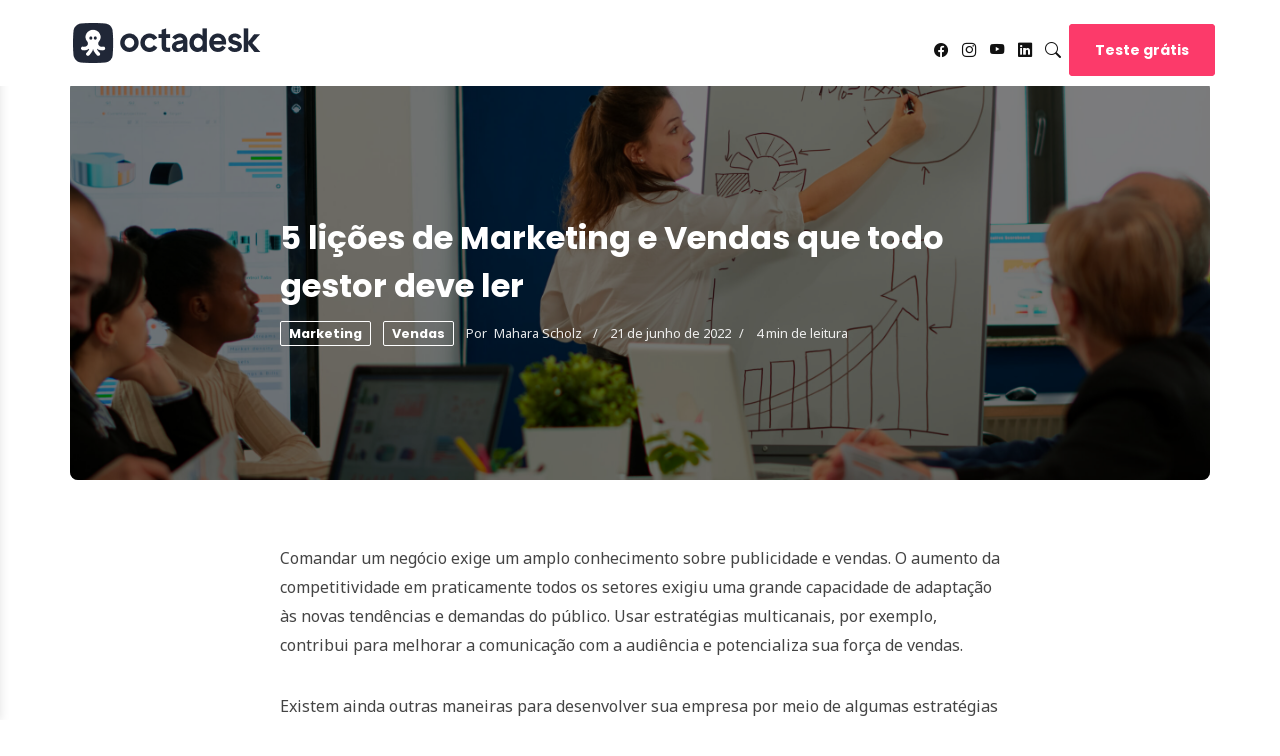

--- FILE ---
content_type: text/html; charset=UTF-8
request_url: https://blog.octadesk.com/5-lic%CC%A7o%CC%83es-de-marketing-e-vendas-que-todo-gestor-deve-ler/
body_size: 16358
content:
<!DOCTYPE html>
<html lang="pt-BR" prefix="og: https://ogp.me/ns#">
<head>
	<!-- Google Tag Manager -->
	<script>(function(w,d,s,l,i){w[l]=w[l]||[];w[l].push({'gtm.start':
	new Date().getTime(),event:'gtm.js'});var f=d.getElementsByTagName(s)[0],
	j=d.createElement(s),dl=l!='dataLayer'?'&l='+l:'';j.async=true;j.src=
	'https://www.googletagmanager.com/gtm.js?id='+i+dl;f.parentNode.insertBefore(j,f);
	})(window,document,'script','dataLayer','GTM-N4NK2V6');</script>
	<!-- End Google Tag Manager -->

	<meta charset="UTF-8" />
	<!-- Mobile Specific Metas -->
	<meta name="viewport" content="width=device-width, initial-scale=1, maximum-scale=5">

		<style>img:is([sizes="auto" i], [sizes^="auto," i]) { contain-intrinsic-size: 3000px 1500px }</style>
	
<!-- Otimização para mecanismos de pesquisa pelo Rank Math - https://rankmath.com/ -->
<title>Todo gestor deve ler: 5 lições de Marketing e Vendas</title>
<meta name="description" content="Comandar um negócio exige um amplo conhecimento sobre publicidade e vendas. Confira as 5 lições de Marketing e Vendas que todo gestor deve ler."/>
<meta name="robots" content="follow, index, max-snippet:-1, max-video-preview:-1, max-image-preview:large"/>
<link rel="canonical" href="https://blog.octadesk.com/5-lic%cc%a7o%cc%83es-de-marketing-e-vendas-que-todo-gestor-deve-ler/" />
<meta property="og:locale" content="pt_BR" />
<meta property="og:type" content="article" />
<meta property="og:title" content="Todo gestor deve ler: 5 lições de Marketing e Vendas" />
<meta property="og:description" content="Comandar um negócio exige um amplo conhecimento sobre publicidade e vendas. Confira as 5 lições de Marketing e Vendas que todo gestor deve ler." />
<meta property="og:url" content="https://blog.octadesk.com/5-lic%cc%a7o%cc%83es-de-marketing-e-vendas-que-todo-gestor-deve-ler/" />
<meta property="og:site_name" content="Blog do Polvo - Vendas e Atendimento" />
<meta property="article:publisher" content="https://www.facebook.com/octadesk" />
<meta property="article:tag" content="CX Trends 2022" />
<meta property="article:tag" content="Relacionamento com seu público" />
<meta property="article:section" content="Marketing" />
<meta property="og:updated_time" content="2022-09-14T10:33:18-03:00" />
<meta property="og:image" content="https://blog.octadesk.com/wp-content/uploads/2022/06/[base64].jpg" />
<meta property="og:image:secure_url" content="https://blog.octadesk.com/wp-content/uploads/2022/06/[base64].jpg" />
<meta property="og:image:width" content="720" />
<meta property="og:image:height" content="405" />
<meta property="og:image:alt" content="Reunião de um time de marketing com a líder mostrando dados em um painel" />
<meta property="og:image:type" content="image/jpeg" />
<meta property="article:published_time" content="2022-06-21T11:27:01-03:00" />
<meta property="article:modified_time" content="2022-09-14T10:33:18-03:00" />
<meta name="twitter:card" content="summary_large_image" />
<meta name="twitter:title" content="Todo gestor deve ler: 5 lições de Marketing e Vendas" />
<meta name="twitter:description" content="Comandar um negócio exige um amplo conhecimento sobre publicidade e vendas. Confira as 5 lições de Marketing e Vendas que todo gestor deve ler." />
<meta name="twitter:site" content="@octadesk" />
<meta name="twitter:creator" content="@octadesk" />
<meta name="twitter:image" content="https://blog.octadesk.com/wp-content/uploads/2022/06/[base64].jpg" />
<meta name="twitter:label1" content="Escrito por" />
<meta name="twitter:data1" content="Mahara Scholz" />
<meta name="twitter:label2" content="Tempo para leitura" />
<meta name="twitter:data2" content="3 minutos" />
<!-- /Plugin de SEO Rank Math para WordPress -->

<link rel='dns-prefetch' href='//js.hs-scripts.com' />
<link rel='dns-prefetch' href='//fonts.googleapis.com' />
<link rel="alternate" type="application/rss+xml" title="Feed para Blog do Polvo - Vendas e Atendimento &raquo;" href="https://blog.octadesk.com/feed/" />
<link rel="alternate" type="application/rss+xml" title="Feed de comentários para Blog do Polvo - Vendas e Atendimento &raquo;" href="https://blog.octadesk.com/comments/feed/" />
<script type="text/javascript">
/* <![CDATA[ */
window._wpemojiSettings = {"baseUrl":"https:\/\/s.w.org\/images\/core\/emoji\/16.0.1\/72x72\/","ext":".png","svgUrl":"https:\/\/s.w.org\/images\/core\/emoji\/16.0.1\/svg\/","svgExt":".svg","source":{"concatemoji":"https:\/\/blog.octadesk.com\/wp-includes\/js\/wp-emoji-release.min.js?ver=6.8.3"}};
/*! This file is auto-generated */
!function(s,n){var o,i,e;function c(e){try{var t={supportTests:e,timestamp:(new Date).valueOf()};sessionStorage.setItem(o,JSON.stringify(t))}catch(e){}}function p(e,t,n){e.clearRect(0,0,e.canvas.width,e.canvas.height),e.fillText(t,0,0);var t=new Uint32Array(e.getImageData(0,0,e.canvas.width,e.canvas.height).data),a=(e.clearRect(0,0,e.canvas.width,e.canvas.height),e.fillText(n,0,0),new Uint32Array(e.getImageData(0,0,e.canvas.width,e.canvas.height).data));return t.every(function(e,t){return e===a[t]})}function u(e,t){e.clearRect(0,0,e.canvas.width,e.canvas.height),e.fillText(t,0,0);for(var n=e.getImageData(16,16,1,1),a=0;a<n.data.length;a++)if(0!==n.data[a])return!1;return!0}function f(e,t,n,a){switch(t){case"flag":return n(e,"\ud83c\udff3\ufe0f\u200d\u26a7\ufe0f","\ud83c\udff3\ufe0f\u200b\u26a7\ufe0f")?!1:!n(e,"\ud83c\udde8\ud83c\uddf6","\ud83c\udde8\u200b\ud83c\uddf6")&&!n(e,"\ud83c\udff4\udb40\udc67\udb40\udc62\udb40\udc65\udb40\udc6e\udb40\udc67\udb40\udc7f","\ud83c\udff4\u200b\udb40\udc67\u200b\udb40\udc62\u200b\udb40\udc65\u200b\udb40\udc6e\u200b\udb40\udc67\u200b\udb40\udc7f");case"emoji":return!a(e,"\ud83e\udedf")}return!1}function g(e,t,n,a){var r="undefined"!=typeof WorkerGlobalScope&&self instanceof WorkerGlobalScope?new OffscreenCanvas(300,150):s.createElement("canvas"),o=r.getContext("2d",{willReadFrequently:!0}),i=(o.textBaseline="top",o.font="600 32px Arial",{});return e.forEach(function(e){i[e]=t(o,e,n,a)}),i}function t(e){var t=s.createElement("script");t.src=e,t.defer=!0,s.head.appendChild(t)}"undefined"!=typeof Promise&&(o="wpEmojiSettingsSupports",i=["flag","emoji"],n.supports={everything:!0,everythingExceptFlag:!0},e=new Promise(function(e){s.addEventListener("DOMContentLoaded",e,{once:!0})}),new Promise(function(t){var n=function(){try{var e=JSON.parse(sessionStorage.getItem(o));if("object"==typeof e&&"number"==typeof e.timestamp&&(new Date).valueOf()<e.timestamp+604800&&"object"==typeof e.supportTests)return e.supportTests}catch(e){}return null}();if(!n){if("undefined"!=typeof Worker&&"undefined"!=typeof OffscreenCanvas&&"undefined"!=typeof URL&&URL.createObjectURL&&"undefined"!=typeof Blob)try{var e="postMessage("+g.toString()+"("+[JSON.stringify(i),f.toString(),p.toString(),u.toString()].join(",")+"));",a=new Blob([e],{type:"text/javascript"}),r=new Worker(URL.createObjectURL(a),{name:"wpTestEmojiSupports"});return void(r.onmessage=function(e){c(n=e.data),r.terminate(),t(n)})}catch(e){}c(n=g(i,f,p,u))}t(n)}).then(function(e){for(var t in e)n.supports[t]=e[t],n.supports.everything=n.supports.everything&&n.supports[t],"flag"!==t&&(n.supports.everythingExceptFlag=n.supports.everythingExceptFlag&&n.supports[t]);n.supports.everythingExceptFlag=n.supports.everythingExceptFlag&&!n.supports.flag,n.DOMReady=!1,n.readyCallback=function(){n.DOMReady=!0}}).then(function(){return e}).then(function(){var e;n.supports.everything||(n.readyCallback(),(e=n.source||{}).concatemoji?t(e.concatemoji):e.wpemoji&&e.twemoji&&(t(e.twemoji),t(e.wpemoji)))}))}((window,document),window._wpemojiSettings);
/* ]]> */
</script>
<style id='wp-emoji-styles-inline-css' type='text/css'>

	img.wp-smiley, img.emoji {
		display: inline !important;
		border: none !important;
		box-shadow: none !important;
		height: 1em !important;
		width: 1em !important;
		margin: 0 0.07em !important;
		vertical-align: -0.1em !important;
		background: none !important;
		padding: 0 !important;
	}
</style>
<link rel='stylesheet' id='wp-block-library-css' href='https://blog.octadesk.com/wp-includes/css/dist/block-library/style.min.css?ver=6.8.3' type='text/css' media='all' />
<style id='classic-theme-styles-inline-css' type='text/css'>
/*! This file is auto-generated */
.wp-block-button__link{color:#fff;background-color:#32373c;border-radius:9999px;box-shadow:none;text-decoration:none;padding:calc(.667em + 2px) calc(1.333em + 2px);font-size:1.125em}.wp-block-file__button{background:#32373c;color:#fff;text-decoration:none}
</style>
<style id='global-styles-inline-css' type='text/css'>
:root{--wp--preset--aspect-ratio--square: 1;--wp--preset--aspect-ratio--4-3: 4/3;--wp--preset--aspect-ratio--3-4: 3/4;--wp--preset--aspect-ratio--3-2: 3/2;--wp--preset--aspect-ratio--2-3: 2/3;--wp--preset--aspect-ratio--16-9: 16/9;--wp--preset--aspect-ratio--9-16: 9/16;--wp--preset--color--black: #000000;--wp--preset--color--cyan-bluish-gray: #abb8c3;--wp--preset--color--white: #ffffff;--wp--preset--color--pale-pink: #f78da7;--wp--preset--color--vivid-red: #cf2e2e;--wp--preset--color--luminous-vivid-orange: #ff6900;--wp--preset--color--luminous-vivid-amber: #fcb900;--wp--preset--color--light-green-cyan: #7bdcb5;--wp--preset--color--vivid-green-cyan: #00d084;--wp--preset--color--pale-cyan-blue: #8ed1fc;--wp--preset--color--vivid-cyan-blue: #0693e3;--wp--preset--color--vivid-purple: #9b51e0;--wp--preset--gradient--vivid-cyan-blue-to-vivid-purple: linear-gradient(135deg,rgba(6,147,227,1) 0%,rgb(155,81,224) 100%);--wp--preset--gradient--light-green-cyan-to-vivid-green-cyan: linear-gradient(135deg,rgb(122,220,180) 0%,rgb(0,208,130) 100%);--wp--preset--gradient--luminous-vivid-amber-to-luminous-vivid-orange: linear-gradient(135deg,rgba(252,185,0,1) 0%,rgba(255,105,0,1) 100%);--wp--preset--gradient--luminous-vivid-orange-to-vivid-red: linear-gradient(135deg,rgba(255,105,0,1) 0%,rgb(207,46,46) 100%);--wp--preset--gradient--very-light-gray-to-cyan-bluish-gray: linear-gradient(135deg,rgb(238,238,238) 0%,rgb(169,184,195) 100%);--wp--preset--gradient--cool-to-warm-spectrum: linear-gradient(135deg,rgb(74,234,220) 0%,rgb(151,120,209) 20%,rgb(207,42,186) 40%,rgb(238,44,130) 60%,rgb(251,105,98) 80%,rgb(254,248,76) 100%);--wp--preset--gradient--blush-light-purple: linear-gradient(135deg,rgb(255,206,236) 0%,rgb(152,150,240) 100%);--wp--preset--gradient--blush-bordeaux: linear-gradient(135deg,rgb(254,205,165) 0%,rgb(254,45,45) 50%,rgb(107,0,62) 100%);--wp--preset--gradient--luminous-dusk: linear-gradient(135deg,rgb(255,203,112) 0%,rgb(199,81,192) 50%,rgb(65,88,208) 100%);--wp--preset--gradient--pale-ocean: linear-gradient(135deg,rgb(255,245,203) 0%,rgb(182,227,212) 50%,rgb(51,167,181) 100%);--wp--preset--gradient--electric-grass: linear-gradient(135deg,rgb(202,248,128) 0%,rgb(113,206,126) 100%);--wp--preset--gradient--midnight: linear-gradient(135deg,rgb(2,3,129) 0%,rgb(40,116,252) 100%);--wp--preset--font-size--small: 13px;--wp--preset--font-size--medium: 20px;--wp--preset--font-size--large: 36px;--wp--preset--font-size--x-large: 42px;--wp--preset--spacing--20: 0.44rem;--wp--preset--spacing--30: 0.67rem;--wp--preset--spacing--40: 1rem;--wp--preset--spacing--50: 1.5rem;--wp--preset--spacing--60: 2.25rem;--wp--preset--spacing--70: 3.38rem;--wp--preset--spacing--80: 5.06rem;--wp--preset--shadow--natural: 6px 6px 9px rgba(0, 0, 0, 0.2);--wp--preset--shadow--deep: 12px 12px 50px rgba(0, 0, 0, 0.4);--wp--preset--shadow--sharp: 6px 6px 0px rgba(0, 0, 0, 0.2);--wp--preset--shadow--outlined: 6px 6px 0px -3px rgba(255, 255, 255, 1), 6px 6px rgba(0, 0, 0, 1);--wp--preset--shadow--crisp: 6px 6px 0px rgba(0, 0, 0, 1);}:where(.is-layout-flex){gap: 0.5em;}:where(.is-layout-grid){gap: 0.5em;}body .is-layout-flex{display: flex;}.is-layout-flex{flex-wrap: wrap;align-items: center;}.is-layout-flex > :is(*, div){margin: 0;}body .is-layout-grid{display: grid;}.is-layout-grid > :is(*, div){margin: 0;}:where(.wp-block-columns.is-layout-flex){gap: 2em;}:where(.wp-block-columns.is-layout-grid){gap: 2em;}:where(.wp-block-post-template.is-layout-flex){gap: 1.25em;}:where(.wp-block-post-template.is-layout-grid){gap: 1.25em;}.has-black-color{color: var(--wp--preset--color--black) !important;}.has-cyan-bluish-gray-color{color: var(--wp--preset--color--cyan-bluish-gray) !important;}.has-white-color{color: var(--wp--preset--color--white) !important;}.has-pale-pink-color{color: var(--wp--preset--color--pale-pink) !important;}.has-vivid-red-color{color: var(--wp--preset--color--vivid-red) !important;}.has-luminous-vivid-orange-color{color: var(--wp--preset--color--luminous-vivid-orange) !important;}.has-luminous-vivid-amber-color{color: var(--wp--preset--color--luminous-vivid-amber) !important;}.has-light-green-cyan-color{color: var(--wp--preset--color--light-green-cyan) !important;}.has-vivid-green-cyan-color{color: var(--wp--preset--color--vivid-green-cyan) !important;}.has-pale-cyan-blue-color{color: var(--wp--preset--color--pale-cyan-blue) !important;}.has-vivid-cyan-blue-color{color: var(--wp--preset--color--vivid-cyan-blue) !important;}.has-vivid-purple-color{color: var(--wp--preset--color--vivid-purple) !important;}.has-black-background-color{background-color: var(--wp--preset--color--black) !important;}.has-cyan-bluish-gray-background-color{background-color: var(--wp--preset--color--cyan-bluish-gray) !important;}.has-white-background-color{background-color: var(--wp--preset--color--white) !important;}.has-pale-pink-background-color{background-color: var(--wp--preset--color--pale-pink) !important;}.has-vivid-red-background-color{background-color: var(--wp--preset--color--vivid-red) !important;}.has-luminous-vivid-orange-background-color{background-color: var(--wp--preset--color--luminous-vivid-orange) !important;}.has-luminous-vivid-amber-background-color{background-color: var(--wp--preset--color--luminous-vivid-amber) !important;}.has-light-green-cyan-background-color{background-color: var(--wp--preset--color--light-green-cyan) !important;}.has-vivid-green-cyan-background-color{background-color: var(--wp--preset--color--vivid-green-cyan) !important;}.has-pale-cyan-blue-background-color{background-color: var(--wp--preset--color--pale-cyan-blue) !important;}.has-vivid-cyan-blue-background-color{background-color: var(--wp--preset--color--vivid-cyan-blue) !important;}.has-vivid-purple-background-color{background-color: var(--wp--preset--color--vivid-purple) !important;}.has-black-border-color{border-color: var(--wp--preset--color--black) !important;}.has-cyan-bluish-gray-border-color{border-color: var(--wp--preset--color--cyan-bluish-gray) !important;}.has-white-border-color{border-color: var(--wp--preset--color--white) !important;}.has-pale-pink-border-color{border-color: var(--wp--preset--color--pale-pink) !important;}.has-vivid-red-border-color{border-color: var(--wp--preset--color--vivid-red) !important;}.has-luminous-vivid-orange-border-color{border-color: var(--wp--preset--color--luminous-vivid-orange) !important;}.has-luminous-vivid-amber-border-color{border-color: var(--wp--preset--color--luminous-vivid-amber) !important;}.has-light-green-cyan-border-color{border-color: var(--wp--preset--color--light-green-cyan) !important;}.has-vivid-green-cyan-border-color{border-color: var(--wp--preset--color--vivid-green-cyan) !important;}.has-pale-cyan-blue-border-color{border-color: var(--wp--preset--color--pale-cyan-blue) !important;}.has-vivid-cyan-blue-border-color{border-color: var(--wp--preset--color--vivid-cyan-blue) !important;}.has-vivid-purple-border-color{border-color: var(--wp--preset--color--vivid-purple) !important;}.has-vivid-cyan-blue-to-vivid-purple-gradient-background{background: var(--wp--preset--gradient--vivid-cyan-blue-to-vivid-purple) !important;}.has-light-green-cyan-to-vivid-green-cyan-gradient-background{background: var(--wp--preset--gradient--light-green-cyan-to-vivid-green-cyan) !important;}.has-luminous-vivid-amber-to-luminous-vivid-orange-gradient-background{background: var(--wp--preset--gradient--luminous-vivid-amber-to-luminous-vivid-orange) !important;}.has-luminous-vivid-orange-to-vivid-red-gradient-background{background: var(--wp--preset--gradient--luminous-vivid-orange-to-vivid-red) !important;}.has-very-light-gray-to-cyan-bluish-gray-gradient-background{background: var(--wp--preset--gradient--very-light-gray-to-cyan-bluish-gray) !important;}.has-cool-to-warm-spectrum-gradient-background{background: var(--wp--preset--gradient--cool-to-warm-spectrum) !important;}.has-blush-light-purple-gradient-background{background: var(--wp--preset--gradient--blush-light-purple) !important;}.has-blush-bordeaux-gradient-background{background: var(--wp--preset--gradient--blush-bordeaux) !important;}.has-luminous-dusk-gradient-background{background: var(--wp--preset--gradient--luminous-dusk) !important;}.has-pale-ocean-gradient-background{background: var(--wp--preset--gradient--pale-ocean) !important;}.has-electric-grass-gradient-background{background: var(--wp--preset--gradient--electric-grass) !important;}.has-midnight-gradient-background{background: var(--wp--preset--gradient--midnight) !important;}.has-small-font-size{font-size: var(--wp--preset--font-size--small) !important;}.has-medium-font-size{font-size: var(--wp--preset--font-size--medium) !important;}.has-large-font-size{font-size: var(--wp--preset--font-size--large) !important;}.has-x-large-font-size{font-size: var(--wp--preset--font-size--x-large) !important;}
:where(.wp-block-post-template.is-layout-flex){gap: 1.25em;}:where(.wp-block-post-template.is-layout-grid){gap: 1.25em;}
:where(.wp-block-columns.is-layout-flex){gap: 2em;}:where(.wp-block-columns.is-layout-grid){gap: 2em;}
:root :where(.wp-block-pullquote){font-size: 1.5em;line-height: 1.6;}
</style>
<link rel='stylesheet' id='wp-components-css' href='https://blog.octadesk.com/wp-includes/css/dist/components/style.min.css?ver=6.8.3' type='text/css' media='all' />
<link rel='stylesheet' id='godaddy-styles-css' href='https://blog.octadesk.com/wp-content/mu-plugins/vendor/wpex/godaddy-launch/includes/Dependencies/GoDaddy/Styles/build/latest.css?ver=2.0.2' type='text/css' media='all' />
<link rel='stylesheet' id='bootstrap-icons-css' href='https://blog.octadesk.com/wp-content/themes/rosetta/css/bootstrap-icons.css?ver=1.8.1' type='text/css' media='all' />
<link rel='stylesheet' id='owl-carousel-css' href='https://blog.octadesk.com/wp-content/themes/rosetta/css/owl.carousel.min.css?ver=2.3.4' type='text/css' media='all' />
<link rel='stylesheet' id='rosetta-google-fonts-css' href='https://fonts.googleapis.com/css2?family=Poppins:ital,wght@0,400;0,700;1,400;1,700&#038;family=Noto+Sans:ital,wght@0,400;0,700;1,400;1,700&#038;display=swap' type='text/css' media='all' />
<link rel='stylesheet' id='rosetta-style-css' href='https://blog.octadesk.com/wp-content/themes/rosetta/style.css?ver=6.8.3' type='text/css' media='all' />
<style id='rosetta-style-inline-css' type='text/css'>

	:root {
		--fl-body-font-size: 16px;
		--fl-body-font: "Noto Sans", "Helvetica Neue",Helvetica,sans-serif;
		--fl-headings-font: "Poppins", "Helvetica Neue",Helvetica,sans-serif;;
		--fl-headings-font-weight: 700;

	    --fl-accent-color: #fe376d;

	    --fl-body-background: #ffffff;
	    --fl-body-color: #444444;
	    --fl-headings-color: #111111;

	    --fl-box-color: #111111;
	    --fl-box-background: #f5f5f5;

	    --fl-button-background: #111111;

	    --fl-header-background: #ffffff;
	    --fl-header-color: #111111;
	    --fl-submenu-background: #ffffff;
	    --fl-submenu-color: #111111;

	    --fl-input-background: #f5f5f5;
	}

	
</style>
<link rel='stylesheet' id='elementor-frontend-css' href='https://blog.octadesk.com/wp-content/plugins/elementor/assets/css/frontend.min.css?ver=3.34.1' type='text/css' media='all' />
<link rel='stylesheet' id='eael-general-css' href='https://blog.octadesk.com/wp-content/plugins/essential-addons-for-elementor-lite/assets/front-end/css/view/general.min.css?ver=6.5.7' type='text/css' media='all' />
<script type="text/javascript" src="https://blog.octadesk.com/wp-includes/js/jquery/jquery.min.js?ver=3.7.1" id="jquery-core-js"></script>
<script type="text/javascript" src="https://blog.octadesk.com/wp-includes/js/jquery/jquery-migrate.min.js?ver=3.4.1" id="jquery-migrate-js"></script>
<script type="text/javascript" src="https://blog.octadesk.com/wp-content/themes/rosetta/js/owl.carousel.min.js?ver=2.3.4" id="owl-carousel-js"></script>
<script type="text/javascript" id="rosetta-script-js-extra">
/* <![CDATA[ */
var rosetta = {"ajaxurl":"https:\/\/blog.octadesk.com\/wp-admin\/admin-ajax.php","query_vars":"{\"page\":\"\",\"name\":\"5-lic%CC%A7o%CC%83es-de-marketing-e-vendas-que-todo-gestor-deve-ler\"}","layout":"grid_col_3","thumb_size":"rosetta_medium","ajax_end":"<div class=\"fl-ajax-end\">Desculpe, n\u00e3o temos mais posts para carregar!<\/div>"};
/* ]]> */
</script>
<script type="text/javascript" src="https://blog.octadesk.com/wp-content/themes/rosetta/js/rosetta.js?ver=1.3" id="rosetta-script-js"></script>
<link rel="EditURI" type="application/rsd+xml" title="RSD" href="https://blog.octadesk.com/xmlrpc.php?rsd" />
<meta name="generator" content="WordPress 6.8.3" />
<link rel='shortlink' href='https://blog.octadesk.com/?p=14894' />
<link rel="alternate" title="oEmbed (JSON)" type="application/json+oembed" href="https://blog.octadesk.com/wp-json/oembed/1.0/embed?url=https%3A%2F%2Fblog.octadesk.com%2F5-lic%25cc%25a7o%25cc%2583es-de-marketing-e-vendas-que-todo-gestor-deve-ler%2F" />
<link rel="alternate" title="oEmbed (XML)" type="text/xml+oembed" href="https://blog.octadesk.com/wp-json/oembed/1.0/embed?url=https%3A%2F%2Fblog.octadesk.com%2F5-lic%25cc%25a7o%25cc%2583es-de-marketing-e-vendas-que-todo-gestor-deve-ler%2F&#038;format=xml" />
			<!-- DO NOT COPY THIS SNIPPET! Start of Page Analytics Tracking for HubSpot WordPress plugin v11.3.37-->
			<script class="hsq-set-content-id" data-content-id="blog-post">
				var _hsq = _hsq || [];
				_hsq.push(["setContentType", "blog-post"]);
			</script>
			<!-- DO NOT COPY THIS SNIPPET! End of Page Analytics Tracking for HubSpot WordPress plugin -->
			<meta name="description" content="Comandar um negócio exige um amplo conhecimento sobre publicidade e vendas. Confira as 5 lições de Marketing e Vendas que todo gestor deve ler.">
<meta name="generator" content="Elementor 3.34.1; features: additional_custom_breakpoints; settings: css_print_method-external, google_font-enabled, font_display-swap">


<script type="application/ld+json" class="saswp-schema-markup-output">
[{"@context":"https:\/\/schema.org\/","@type":"Blogposting","@id":"https:\/\/blog.octadesk.com\/5-lic%cc%a7o%cc%83es-de-marketing-e-vendas-que-todo-gestor-deve-ler\/#Blogposting","url":"https:\/\/blog.octadesk.com\/5-lic%cc%a7o%cc%83es-de-marketing-e-vendas-que-todo-gestor-deve-ler\/","inLanguage":"pt-BR","mainEntityOfPage":"https:\/\/blog.octadesk.com\/5-lic%cc%a7o%cc%83es-de-marketing-e-vendas-que-todo-gestor-deve-ler\/","headline":"Todo gestor deve ler: 5 lic\u0327o\u0303es de Marketing e Vendas","description":"Comandar um neg\u00f3cio exige um amplo conhecimento sobre publicidade e vendas. Confira as 5 li\u00e7\u00f5es de Marketing e Vendas que todo gestor deve ler.","articleBody":"Comandar um neg\u00f3cio exige um amplo conhecimento sobre publicidade e vendas. O aumento da competitividade em praticamente todos os setores exigiu uma grande capacidade de adapta\u00e7\u00e3o \u00e0s novas tend\u00eancias e demandas do p\u00fablico. Usar estrat\u00e9gias multicanais, por exemplo, contribui para melhorar a comunica\u00e7\u00e3o com a audi\u00eancia e potencializa sua for\u00e7a de vendas.\u00a0  Existem ainda outras maneiras para desenvolver sua empresa por meio de algumas estrat\u00e9gias de marketing e recursos de vendas. Aplicar essas ideias em seus projetos permite que o neg\u00f3cio se torne mais inteligente e competitivo. Veja, a seguir, quais as melhores li\u00e7\u00f5es que qualquer gestor precisa aprender!\u00a0  1. Construa um relacionamento com seu p\u00fablico\u00a0  Desenvolver uma rela\u00e7\u00e3o pr\u00f3xima com o p\u00fablico \u00e9 fundamental para ter um fluxo de receita corrente e boas condi\u00e7\u00f5es financeiras. Nesse quesito, a experi\u00eancia do consumidor \u00e9 um fator de extrema import\u00e2ncia para o sucesso da empresa.\u00a0  Conforme apontado no Anu\u00e1rio CX Trends 2022, investir em atendimento com um tempo de resposta curto e dispon\u00edvel 24x7 \u00e9 fundamental para a empresa. O estudo mostrou que 39% das pessoas compram de madrugada e mais de 60% espera uma resposta em at\u00e9 5 minutos.\u00a0  Entender sobre essa mudan\u00e7a de comportamento do p\u00fablico \u00e9 essencial para que sua corpora\u00e7\u00e3o esteja pronta para atender o cliente assim que ele decide realizar sua compra.\u00a0  2. Conte com bons canais de atendimento\u00a0  Manter um atendimento de alto padr\u00e3o \u00e9 uma das melhores formas de potencializar o marketing e vender mais na empresa. Para isso, \u00e9 preciso entender o que os clientes esperam e ter v\u00e1rios canais para garantir um suporte de qualidade e ter sucesso nessa etapa.\u00a0  Por exemplo, \u00e9 poss\u00edvel atender os consumidores por meio do chat online, telefone, aplicativos de mensagens, redes sociais ou at\u00e9 mesmo por e-mail. Por\u00e9m, deve-se compreender como satisfazer as expectativas do consumidor, al\u00e9m de n\u00e3o ultrapassar o tempo de resposta ideal em cada canal para evitar reclama\u00e7\u00f5es.\u00a0  3. Aposte em inova\u00e7\u00f5es\u00a0  Para proporcionar uma boa experi\u00eancia aos consumidores \u00e9 importante apostar em inova\u00e7\u00f5es em todas as fases da jornada de compra. Por meio de boas solu\u00e7\u00f5es, voc\u00ea consegue facilitar a vida do seu consumidor e garantir a satisfa\u00e7\u00e3o do mesmo.\u00a0  Por exemplo, uma das principais novidades que o mercado apresentou nos \u00faltimos anos foi a possibilidade de comprar pela internet e retirar o produto presencialmente. De acordo com o CX Trends 2022, 42% dos consumidores j\u00e1 recorreram a esse novo modelo para realizar suas aquisi\u00e7\u00f5es, aproveitando os benef\u00edcios tanto do online, quanto do offline.\u00a0  Desse modo, para garantir bons resultados em seu neg\u00f3cio, vale a pena atentar \u00e0s novidades que surgem no mercado e ter agilidade para incorpor\u00e1-las na empresa, garantindo melhor experi\u00eancia de consumo aos indiv\u00edduos.\u00a0  4. Utilize hist\u00f3rias em seu marketing\u00a0  Utilizar hist\u00f3rias em sua narrativa de marketing contribui para humanizar a marca e criar uma rela\u00e7\u00e3o mais pr\u00f3xima com a audi\u00eancia. Tamb\u00e9m conhecida como storytelling, a arte de contar hist\u00f3rias e desenvolver narrativas \u00e9 fundamental para criar empatia e proximidade com a sua marca.\u00a0  Voc\u00ea pode usar hist\u00f3rias de como o neg\u00f3cio surgiu, apresentar os principais valores da empresa e mostrar quais foram as motiva\u00e7\u00f5es que levaram o neg\u00f3cio at\u00e9 o ponto em que ela est\u00e1 atualmente. O uso desse tipo de recurso \u00e9 especialmente \u00fatil nas redes sociais, onde a pr\u00f3pria estrutura do conte\u00fado favorece uma intera\u00e7\u00e3o mais pr\u00f3xima com os seguidores.\u00a0  5. Trabalhe na constru\u00e7\u00e3o de sua marca\u00a0  A constru\u00e7\u00e3o da marca \u00e9 feita com base nos valores e ideais que ela defende diante do p\u00fablico. Isso permite atrair clientes que tamb\u00e9m compartilham dessa vis\u00e3o de mundo, aumentando sua fideliza\u00e7\u00e3o. Essa estrat\u00e9gia  ajuda a ampliar suas margens de lucro e melhorar o engajamento do p\u00fablico com sua marca.\u00a0  Para ter sucesso no marketing e nas vendas, \u00e9 necess\u00e1rio garantir uma boa experi\u00eancia aos consumidores. Para isso, ter estrat\u00e9gias multicanais, contar com uma assistente virtual e seguir as dicas que trouxemos ao longo deste texto pode fazer toda a diferen\u00e7a. Al\u00e9m disso, vale compreender as tend\u00eancias de mercado e o que os clientes desejam.\u00a0  Quer continuar aprendendo e acompanhar as tend\u00eancias para aplicar na empresa? Ent\u00e3o, baixe o Anu\u00e1rio CX Trends 2022 e saiba como atrair e encantar clientes!","keywords":"CX Trends 2022, Relacionamento com seu p\u00fablico, ","datePublished":"2022-06-21T11:27:01-03:00","dateModified":"2022-09-14T10:33:18-03:00","author":{"@type":"Person","name":"Mahara Scholz","description":"Formada em Administra\u00e7\u00e3o de Neg\u00f3cios pela UDESC, e com especializa\u00e7\u00e3o em Marketing pela ESPM, Mahara \u00e9 apaixonada por fornecer conhecimento, sucesso e propriedade \u00e0s equipes voltadas para o cliente.","url":"https:\/\/blog.octadesk.com\/author\/mahara\/","sameAs":["https:\/\/www.linkedin.com\/in\/mahara-scholz\/"],"image":{"@type":"ImageObject","url":"https:\/\/secure.gravatar.com\/avatar\/f0599c18e8a779ef167d13462c3a5d41481757e4a83593e96979e9cb6b461363?s=96&d=mm&r=g","height":96,"width":96}},"editor":{"@type":"Person","name":"Mahara Scholz","description":"Formada em Administra\u00e7\u00e3o de Neg\u00f3cios pela UDESC, e com especializa\u00e7\u00e3o em Marketing pela ESPM, Mahara \u00e9 apaixonada por fornecer conhecimento, sucesso e propriedade \u00e0s equipes voltadas para o cliente.","url":"https:\/\/blog.octadesk.com\/author\/mahara\/","sameAs":["https:\/\/www.linkedin.com\/in\/mahara-scholz\/"],"image":{"@type":"ImageObject","url":"https:\/\/secure.gravatar.com\/avatar\/f0599c18e8a779ef167d13462c3a5d41481757e4a83593e96979e9cb6b461363?s=96&d=mm&r=g","height":96,"width":96}},"publisher":{"@type":"Organization","name":"Octadesk","url":"https:\/\/www.octadesk.com\/","logo":{"@type":"ImageObject","url":"https:\/\/blog.octadesk.com\/wp-content\/uploads\/2015\/09\/logo-octa.png","width":80,"height":79}},"image":[{"@type":"ImageObject","@id":"https:\/\/blog.octadesk.com\/5-lic%cc%a7o%cc%83es-de-marketing-e-vendas-que-todo-gestor-deve-ler\/#primaryimage","url":"https:\/\/blog.octadesk.com\/wp-content\/uploads\/2022\/06\/[base64].jpg","width":"2560","height":"1440","caption":"Reuni\u00e3o de um time de marketing com a l\u00edder mostrando dados em um painel"},{"@type":"ImageObject","url":"https:\/\/blog.octadesk.com\/wp-content\/uploads\/2022\/06\/[base64].jpg","width":"1200","height":"900","caption":"Reuni\u00e3o de um time de marketing com a l\u00edder mostrando dados em um painel"},{"@type":"ImageObject","url":"https:\/\/blog.octadesk.com\/wp-content\/uploads\/2022\/06\/[base64].jpg","width":"1200","height":"675","caption":"Reuni\u00e3o de um time de marketing com a l\u00edder mostrando dados em um painel"},{"@type":"ImageObject","url":"https:\/\/blog.octadesk.com\/wp-content\/uploads\/2022\/06\/[base64].jpg","width":"1440","height":"1440","caption":"Reuni\u00e3o de um time de marketing com a l\u00edder mostrando dados em um painel"},{"@type":"ImageObject","url":"https:\/\/blog.octadesk.com\/wp-content\/uploads\/2022\/06\/Banner-trial-3-1.png","width":665,"height":247,"caption":"Banner para baixar checklist"}]},

{"@context":"https:\/\/schema.org\/","@type":"BlogPosting","@id":"https:\/\/blog.octadesk.com\/5-lic%cc%a7o%cc%83es-de-marketing-e-vendas-que-todo-gestor-deve-ler\/#BlogPosting","url":"https:\/\/blog.octadesk.com\/5-lic%cc%a7o%cc%83es-de-marketing-e-vendas-que-todo-gestor-deve-ler\/","inLanguage":"pt-BR","mainEntityOfPage":"https:\/\/blog.octadesk.com\/5-lic%cc%a7o%cc%83es-de-marketing-e-vendas-que-todo-gestor-deve-ler\/","headline":"Todo gestor deve ler: 5 lic\u0327o\u0303es de Marketing e Vendas","description":"Comandar um neg\u00f3cio exige um amplo conhecimento sobre publicidade e vendas. Confira as 5 li\u00e7\u00f5es de Marketing e Vendas que todo gestor deve ler.","articleBody":"Comandar um neg\u00f3cio exige um amplo conhecimento sobre publicidade e vendas. O aumento da competitividade em praticamente todos os setores exigiu uma grande capacidade de adapta\u00e7\u00e3o \u00e0s novas tend\u00eancias e demandas do p\u00fablico. Usar estrat\u00e9gias multicanais, por exemplo, contribui para melhorar a comunica\u00e7\u00e3o com a audi\u00eancia e potencializa sua for\u00e7a de vendas.\u00a0  Existem ainda outras maneiras para desenvolver sua empresa por meio de algumas estrat\u00e9gias de marketing e recursos de vendas. Aplicar essas ideias em seus projetos permite que o neg\u00f3cio se torne mais inteligente e competitivo. Veja, a seguir, quais as melhores li\u00e7\u00f5es que qualquer gestor precisa aprender!\u00a0  1. Construa um relacionamento com seu p\u00fablico\u00a0  Desenvolver uma rela\u00e7\u00e3o pr\u00f3xima com o p\u00fablico \u00e9 fundamental para ter um fluxo de receita corrente e boas condi\u00e7\u00f5es financeiras. Nesse quesito, a experi\u00eancia do consumidor \u00e9 um fator de extrema import\u00e2ncia para o sucesso da empresa.\u00a0  Conforme apontado no Anu\u00e1rio CX Trends 2022, investir em atendimento com um tempo de resposta curto e dispon\u00edvel 24x7 \u00e9 fundamental para a empresa. O estudo mostrou que 39% das pessoas compram de madrugada e mais de 60% espera uma resposta em at\u00e9 5 minutos.\u00a0  Entender sobre essa mudan\u00e7a de comportamento do p\u00fablico \u00e9 essencial para que sua corpora\u00e7\u00e3o esteja pronta para atender o cliente assim que ele decide realizar sua compra.\u00a0  2. Conte com bons canais de atendimento\u00a0  Manter um atendimento de alto padr\u00e3o \u00e9 uma das melhores formas de potencializar o marketing e vender mais na empresa. Para isso, \u00e9 preciso entender o que os clientes esperam e ter v\u00e1rios canais para garantir um suporte de qualidade e ter sucesso nessa etapa.\u00a0  Por exemplo, \u00e9 poss\u00edvel atender os consumidores por meio do chat online, telefone, aplicativos de mensagens, redes sociais ou at\u00e9 mesmo por e-mail. Por\u00e9m, deve-se compreender como satisfazer as expectativas do consumidor, al\u00e9m de n\u00e3o ultrapassar o tempo de resposta ideal em cada canal para evitar reclama\u00e7\u00f5es.\u00a0  3. Aposte em inova\u00e7\u00f5es\u00a0  Para proporcionar uma boa experi\u00eancia aos consumidores \u00e9 importante apostar em inova\u00e7\u00f5es em todas as fases da jornada de compra. Por meio de boas solu\u00e7\u00f5es, voc\u00ea consegue facilitar a vida do seu consumidor e garantir a satisfa\u00e7\u00e3o do mesmo.\u00a0  Por exemplo, uma das principais novidades que o mercado apresentou nos \u00faltimos anos foi a possibilidade de comprar pela internet e retirar o produto presencialmente. De acordo com o CX Trends 2022, 42% dos consumidores j\u00e1 recorreram a esse novo modelo para realizar suas aquisi\u00e7\u00f5es, aproveitando os benef\u00edcios tanto do online, quanto do offline.\u00a0  Desse modo, para garantir bons resultados em seu neg\u00f3cio, vale a pena atentar \u00e0s novidades que surgem no mercado e ter agilidade para incorpor\u00e1-las na empresa, garantindo melhor experi\u00eancia de consumo aos indiv\u00edduos.\u00a0  4. Utilize hist\u00f3rias em seu marketing\u00a0  Utilizar hist\u00f3rias em sua narrativa de marketing contribui para humanizar a marca e criar uma rela\u00e7\u00e3o mais pr\u00f3xima com a audi\u00eancia. Tamb\u00e9m conhecida como storytelling, a arte de contar hist\u00f3rias e desenvolver narrativas \u00e9 fundamental para criar empatia e proximidade com a sua marca.\u00a0  Voc\u00ea pode usar hist\u00f3rias de como o neg\u00f3cio surgiu, apresentar os principais valores da empresa e mostrar quais foram as motiva\u00e7\u00f5es que levaram o neg\u00f3cio at\u00e9 o ponto em que ela est\u00e1 atualmente. O uso desse tipo de recurso \u00e9 especialmente \u00fatil nas redes sociais, onde a pr\u00f3pria estrutura do conte\u00fado favorece uma intera\u00e7\u00e3o mais pr\u00f3xima com os seguidores.\u00a0  5. Trabalhe na constru\u00e7\u00e3o de sua marca\u00a0  A constru\u00e7\u00e3o da marca \u00e9 feita com base nos valores e ideais que ela defende diante do p\u00fablico. Isso permite atrair clientes que tamb\u00e9m compartilham dessa vis\u00e3o de mundo, aumentando sua fideliza\u00e7\u00e3o. Essa estrat\u00e9gia  ajuda a ampliar suas margens de lucro e melhorar o engajamento do p\u00fablico com sua marca.\u00a0  Para ter sucesso no marketing e nas vendas, \u00e9 necess\u00e1rio garantir uma boa experi\u00eancia aos consumidores. Para isso, ter estrat\u00e9gias multicanais, contar com uma assistente virtual e seguir as dicas que trouxemos ao longo deste texto pode fazer toda a diferen\u00e7a. Al\u00e9m disso, vale compreender as tend\u00eancias de mercado e o que os clientes desejam.\u00a0  Quer continuar aprendendo e acompanhar as tend\u00eancias para aplicar na empresa? Ent\u00e3o, baixe o Anu\u00e1rio CX Trends 2022 e saiba como atrair e encantar clientes!","keywords":"CX Trends 2022, Relacionamento com seu p\u00fablico, ","datePublished":"2022-06-21T11:27:01-03:00","dateModified":"2022-09-14T10:33:18-03:00","author":{"@type":"Person","name":"Mahara Scholz","description":"Formada em Administra\u00e7\u00e3o de Neg\u00f3cios pela UDESC, e com especializa\u00e7\u00e3o em Marketing pela ESPM, Mahara \u00e9 apaixonada por fornecer conhecimento, sucesso e propriedade \u00e0s equipes voltadas para o cliente.","url":"https:\/\/blog.octadesk.com\/author\/mahara\/","sameAs":["https:\/\/www.linkedin.com\/in\/mahara-scholz\/"],"image":{"@type":"ImageObject","url":"https:\/\/secure.gravatar.com\/avatar\/f0599c18e8a779ef167d13462c3a5d41481757e4a83593e96979e9cb6b461363?s=96&d=mm&r=g","height":96,"width":96}},"editor":{"@type":"Person","name":"Mahara Scholz","description":"Formada em Administra\u00e7\u00e3o de Neg\u00f3cios pela UDESC, e com especializa\u00e7\u00e3o em Marketing pela ESPM, Mahara \u00e9 apaixonada por fornecer conhecimento, sucesso e propriedade \u00e0s equipes voltadas para o cliente.","url":"https:\/\/blog.octadesk.com\/author\/mahara\/","sameAs":["https:\/\/www.linkedin.com\/in\/mahara-scholz\/"],"image":{"@type":"ImageObject","url":"https:\/\/secure.gravatar.com\/avatar\/f0599c18e8a779ef167d13462c3a5d41481757e4a83593e96979e9cb6b461363?s=96&d=mm&r=g","height":96,"width":96}},"publisher":{"@type":"Organization","name":"Octadesk","url":"https:\/\/www.octadesk.com\/","logo":{"@type":"ImageObject","url":"https:\/\/blog.octadesk.com\/wp-content\/uploads\/2015\/09\/logo-octa.png","width":80,"height":79}},"image":[{"@type":"ImageObject","@id":"https:\/\/blog.octadesk.com\/5-lic%cc%a7o%cc%83es-de-marketing-e-vendas-que-todo-gestor-deve-ler\/#primaryimage","url":"https:\/\/blog.octadesk.com\/wp-content\/uploads\/2022\/06\/[base64].jpg","width":"2560","height":"1440","caption":"Reuni\u00e3o de um time de marketing com a l\u00edder mostrando dados em um painel"},{"@type":"ImageObject","url":"https:\/\/blog.octadesk.com\/wp-content\/uploads\/2022\/06\/[base64].jpg","width":"1200","height":"900","caption":"Reuni\u00e3o de um time de marketing com a l\u00edder mostrando dados em um painel"},{"@type":"ImageObject","url":"https:\/\/blog.octadesk.com\/wp-content\/uploads\/2022\/06\/[base64].jpg","width":"1200","height":"675","caption":"Reuni\u00e3o de um time de marketing com a l\u00edder mostrando dados em um painel"},{"@type":"ImageObject","url":"https:\/\/blog.octadesk.com\/wp-content\/uploads\/2022\/06\/[base64].jpg","width":"1440","height":"1440","caption":"Reuni\u00e3o de um time de marketing com a l\u00edder mostrando dados em um painel"},{"@type":"ImageObject","url":"https:\/\/blog.octadesk.com\/wp-content\/uploads\/2022\/06\/Banner-trial-3-1.png","width":665,"height":247,"caption":"Banner para baixar checklist"}]},

{"@context":"https:\/\/schema.org\/","@type":"Article","@id":"https:\/\/blog.octadesk.com\/5-lic%cc%a7o%cc%83es-de-marketing-e-vendas-que-todo-gestor-deve-ler\/#Article","url":"https:\/\/blog.octadesk.com\/5-lic%cc%a7o%cc%83es-de-marketing-e-vendas-que-todo-gestor-deve-ler\/","inLanguage":"pt-BR","mainEntityOfPage":"https:\/\/blog.octadesk.com\/5-lic%cc%a7o%cc%83es-de-marketing-e-vendas-que-todo-gestor-deve-ler\/","headline":"Todo gestor deve ler: 5 lic\u0327o\u0303es de Marketing e Vendas","description":"Comandar um neg\u00f3cio exige um amplo conhecimento sobre publicidade e vendas. Confira as 5 li\u00e7\u00f5es de Marketing e Vendas que todo gestor deve ler.","articleBody":"Comandar um neg\u00f3cio exige um amplo conhecimento sobre publicidade e vendas. O aumento da competitividade em praticamente todos os setores exigiu uma grande capacidade de adapta\u00e7\u00e3o \u00e0s novas tend\u00eancias e demandas do p\u00fablico. Usar estrat\u00e9gias multicanais, por exemplo, contribui para melhorar a comunica\u00e7\u00e3o com a audi\u00eancia e potencializa sua for\u00e7a de vendas.\u00a0  Existem ainda outras maneiras para desenvolver sua empresa por meio de algumas estrat\u00e9gias de marketing e recursos de vendas. Aplicar essas ideias em seus projetos permite que o neg\u00f3cio se torne mais inteligente e competitivo. Veja, a seguir, quais as melhores li\u00e7\u00f5es que qualquer gestor precisa aprender!\u00a0  1. Construa um relacionamento com seu p\u00fablico\u00a0  Desenvolver uma rela\u00e7\u00e3o pr\u00f3xima com o p\u00fablico \u00e9 fundamental para ter um fluxo de receita corrente e boas condi\u00e7\u00f5es financeiras. Nesse quesito, a experi\u00eancia do consumidor \u00e9 um fator de extrema import\u00e2ncia para o sucesso da empresa.\u00a0  Conforme apontado no Anu\u00e1rio CX Trends 2022, investir em atendimento com um tempo de resposta curto e dispon\u00edvel 24x7 \u00e9 fundamental para a empresa. O estudo mostrou que 39% das pessoas compram de madrugada e mais de 60% espera uma resposta em at\u00e9 5 minutos.\u00a0  Entender sobre essa mudan\u00e7a de comportamento do p\u00fablico \u00e9 essencial para que sua corpora\u00e7\u00e3o esteja pronta para atender o cliente assim que ele decide realizar sua compra.\u00a0  2. Conte com bons canais de atendimento\u00a0  Manter um atendimento de alto padr\u00e3o \u00e9 uma das melhores formas de potencializar o marketing e vender mais na empresa. Para isso, \u00e9 preciso entender o que os clientes esperam e ter v\u00e1rios canais para garantir um suporte de qualidade e ter sucesso nessa etapa.\u00a0  Por exemplo, \u00e9 poss\u00edvel atender os consumidores por meio do chat online, telefone, aplicativos de mensagens, redes sociais ou at\u00e9 mesmo por e-mail. Por\u00e9m, deve-se compreender como satisfazer as expectativas do consumidor, al\u00e9m de n\u00e3o ultrapassar o tempo de resposta ideal em cada canal para evitar reclama\u00e7\u00f5es.\u00a0  3. Aposte em inova\u00e7\u00f5es\u00a0  Para proporcionar uma boa experi\u00eancia aos consumidores \u00e9 importante apostar em inova\u00e7\u00f5es em todas as fases da jornada de compra. Por meio de boas solu\u00e7\u00f5es, voc\u00ea consegue facilitar a vida do seu consumidor e garantir a satisfa\u00e7\u00e3o do mesmo.\u00a0  Por exemplo, uma das principais novidades que o mercado apresentou nos \u00faltimos anos foi a possibilidade de comprar pela internet e retirar o produto presencialmente. De acordo com o CX Trends 2022, 42% dos consumidores j\u00e1 recorreram a esse novo modelo para realizar suas aquisi\u00e7\u00f5es, aproveitando os benef\u00edcios tanto do online, quanto do offline.\u00a0  Desse modo, para garantir bons resultados em seu neg\u00f3cio, vale a pena atentar \u00e0s novidades que surgem no mercado e ter agilidade para incorpor\u00e1-las na empresa, garantindo melhor experi\u00eancia de consumo aos indiv\u00edduos.\u00a0  4. Utilize hist\u00f3rias em seu marketing\u00a0  Utilizar hist\u00f3rias em sua narrativa de marketing contribui para humanizar a marca e criar uma rela\u00e7\u00e3o mais pr\u00f3xima com a audi\u00eancia. Tamb\u00e9m conhecida como storytelling, a arte de contar hist\u00f3rias e desenvolver narrativas \u00e9 fundamental para criar empatia e proximidade com a sua marca.\u00a0  Voc\u00ea pode usar hist\u00f3rias de como o neg\u00f3cio surgiu, apresentar os principais valores da empresa e mostrar quais foram as motiva\u00e7\u00f5es que levaram o neg\u00f3cio at\u00e9 o ponto em que ela est\u00e1 atualmente. O uso desse tipo de recurso \u00e9 especialmente \u00fatil nas redes sociais, onde a pr\u00f3pria estrutura do conte\u00fado favorece uma intera\u00e7\u00e3o mais pr\u00f3xima com os seguidores.\u00a0  5. Trabalhe na constru\u00e7\u00e3o de sua marca\u00a0  A constru\u00e7\u00e3o da marca \u00e9 feita com base nos valores e ideais que ela defende diante do p\u00fablico. Isso permite atrair clientes que tamb\u00e9m compartilham dessa vis\u00e3o de mundo, aumentando sua fideliza\u00e7\u00e3o. Essa estrat\u00e9gia  ajuda a ampliar suas margens de lucro e melhorar o engajamento do p\u00fablico com sua marca.\u00a0  Para ter sucesso no marketing e nas vendas, \u00e9 necess\u00e1rio garantir uma boa experi\u00eancia aos consumidores. Para isso, ter estrat\u00e9gias multicanais, contar com uma assistente virtual e seguir as dicas que trouxemos ao longo deste texto pode fazer toda a diferen\u00e7a. Al\u00e9m disso, vale compreender as tend\u00eancias de mercado e o que os clientes desejam.\u00a0  Quer continuar aprendendo e acompanhar as tend\u00eancias para aplicar na empresa? Ent\u00e3o, baixe o Anu\u00e1rio CX Trends 2022 e saiba como atrair e encantar clientes!","keywords":"CX Trends 2022, Relacionamento com seu p\u00fablico, ","datePublished":"2022-06-21T11:27:01-03:00","dateModified":"2022-09-14T10:33:18-03:00","author":{"@type":"Person","name":"Mahara Scholz","description":"Formada em Administra\u00e7\u00e3o de Neg\u00f3cios pela UDESC, e com especializa\u00e7\u00e3o em Marketing pela ESPM, Mahara \u00e9 apaixonada por fornecer conhecimento, sucesso e propriedade \u00e0s equipes voltadas para o cliente.","url":"https:\/\/blog.octadesk.com\/author\/mahara\/","sameAs":["https:\/\/www.linkedin.com\/in\/mahara-scholz\/"],"image":{"@type":"ImageObject","url":"https:\/\/secure.gravatar.com\/avatar\/f0599c18e8a779ef167d13462c3a5d41481757e4a83593e96979e9cb6b461363?s=96&d=mm&r=g","height":96,"width":96}},"editor":{"@type":"Person","name":"Mahara Scholz","description":"Formada em Administra\u00e7\u00e3o de Neg\u00f3cios pela UDESC, e com especializa\u00e7\u00e3o em Marketing pela ESPM, Mahara \u00e9 apaixonada por fornecer conhecimento, sucesso e propriedade \u00e0s equipes voltadas para o cliente.","url":"https:\/\/blog.octadesk.com\/author\/mahara\/","sameAs":["https:\/\/www.linkedin.com\/in\/mahara-scholz\/"],"image":{"@type":"ImageObject","url":"https:\/\/secure.gravatar.com\/avatar\/f0599c18e8a779ef167d13462c3a5d41481757e4a83593e96979e9cb6b461363?s=96&d=mm&r=g","height":96,"width":96}},"publisher":{"@type":"Organization","name":"Octadesk","url":"https:\/\/www.octadesk.com\/","logo":{"@type":"ImageObject","url":"https:\/\/blog.octadesk.com\/wp-content\/uploads\/2015\/09\/logo-octa.png","width":80,"height":79}},"image":[{"@type":"ImageObject","@id":"https:\/\/blog.octadesk.com\/5-lic%cc%a7o%cc%83es-de-marketing-e-vendas-que-todo-gestor-deve-ler\/#primaryimage","url":"https:\/\/blog.octadesk.com\/wp-content\/uploads\/2022\/06\/[base64].jpg","width":"2560","height":"1440","caption":"Reuni\u00e3o de um time de marketing com a l\u00edder mostrando dados em um painel"},{"@type":"ImageObject","url":"https:\/\/blog.octadesk.com\/wp-content\/uploads\/2022\/06\/[base64].jpg","width":"1200","height":"900","caption":"Reuni\u00e3o de um time de marketing com a l\u00edder mostrando dados em um painel"},{"@type":"ImageObject","url":"https:\/\/blog.octadesk.com\/wp-content\/uploads\/2022\/06\/[base64].jpg","width":"1200","height":"675","caption":"Reuni\u00e3o de um time de marketing com a l\u00edder mostrando dados em um painel"},{"@type":"ImageObject","url":"https:\/\/blog.octadesk.com\/wp-content\/uploads\/2022\/06\/[base64].jpg","width":"1440","height":"1440","caption":"Reuni\u00e3o de um time de marketing com a l\u00edder mostrando dados em um painel"},{"@type":"ImageObject","url":"https:\/\/blog.octadesk.com\/wp-content\/uploads\/2022\/06\/Banner-trial-3-1.png","width":665,"height":247,"caption":"Banner para baixar checklist"}]}]
</script>

			<style>
				.e-con.e-parent:nth-of-type(n+4):not(.e-lazyloaded):not(.e-no-lazyload),
				.e-con.e-parent:nth-of-type(n+4):not(.e-lazyloaded):not(.e-no-lazyload) * {
					background-image: none !important;
				}
				@media screen and (max-height: 1024px) {
					.e-con.e-parent:nth-of-type(n+3):not(.e-lazyloaded):not(.e-no-lazyload),
					.e-con.e-parent:nth-of-type(n+3):not(.e-lazyloaded):not(.e-no-lazyload) * {
						background-image: none !important;
					}
				}
				@media screen and (max-height: 640px) {
					.e-con.e-parent:nth-of-type(n+2):not(.e-lazyloaded):not(.e-no-lazyload),
					.e-con.e-parent:nth-of-type(n+2):not(.e-lazyloaded):not(.e-no-lazyload) * {
						background-image: none !important;
					}
				}
			</style>
			<link rel="icon" href="https://blog.octadesk.com/wp-content/uploads/2024/12/cropped-fav_icon_octa-32x32.webp" sizes="32x32" />
<link rel="icon" href="https://blog.octadesk.com/wp-content/uploads/2024/12/cropped-fav_icon_octa-192x192.webp" sizes="192x192" />
<link rel="apple-touch-icon" href="https://blog.octadesk.com/wp-content/uploads/2024/12/cropped-fav_icon_octa-180x180.webp" />
<meta name="msapplication-TileImage" content="https://blog.octadesk.com/wp-content/uploads/2024/12/cropped-fav_icon_octa-270x270.webp" />
		<style type="text/css" id="wp-custom-css">
			#fl-drawer-icon{
	display: none;
}
.elementor-15939 .elementor-element.elementor-element-164b6f4 .eael-simple-menu-container, .elementor-15939 .elementor-element.elementor-element-164b6f4 .eael-simple-menu-container .eael-simple-menu-toggle, .elementor-15939 .elementor-element.elementor-element-164b6f4 .eael-simple-menu.eael-simple-menu-horizontal.eael-simple-menu-responsive{
	   border-color: #c8cbd21f;
}
h3 .elementor-heading-title{
		color: #202737;
    font-family: "Poppins",Sans-serif;
    font-size: 17px;
    font-weight: 500;
    line-height: 25px;
} 
.elementor-button-link .elementor-button .elementor-size-sm{
	font-family: "Poppins",Sans-serif;
    font-size: 13px;
    font-weight: 500;
    background-color: #FC3A6A;
}
.destak-post{
		display: flex;
    flex-direction: row;
    align-items: center;
}
#menu-menu-topo{
	display: none;
}
.eael-simple-menu-container.preset-2 .eael-simple-menu.eael-simple-menu-horizontal:not(.eael-simple-menu-responsive)>li:first-child>a,.eael-simple-menu-container.preset-2 .eael-simple-menu.eael-simple-menu-horizontal:not(.eael-advanced-menu-responsive)>li>a{
	border: none;
}
.fl-header-replace {
	padding-top: 1rem;
	height: auto;
  margin-bottom: 1rem;
}
#fl-header .fl-container{
	    padding: 1.2rem;
}
.fl-container{
	    padding: 3rem;
}

.elementor-column-gap-default>.elementor-column>.elementor-element-populated {
    padding: 1rem;
}
.single-post .fl-header-replace {
	padding-top: 4rem;
}

input[type="submit"], .hs-button{
	font-size: 0.8rem;
  background-color: #fc3a6a;
	width: 100%;
}
input[type="text"], input[type="email"], input[type="password"], input[type="number"], input[type="tel"], input[type="search"], textarea, select{
	 background-color: #ffffff;
	 margin-bottom: 0.5rem;
}

.menu-item{
	font-family: 'Poppins', sans-serif;
}
.fl-comments-toggle{
		background-color: #FC3A6A;
    color: #fff;
    border-radius: 8px;
}

#fl-author{
		padding: 5rem;
    background-color: #ECF4FD;
}
#fl-author .info{
	text-align: center;
}
#fl-author .info .fl-read-more{
	display: none;
}
.fl-container .fl-box{
	padding: 5rem 1rem 2rem 1rem;
	background-color: #ECF4FD;
}
.fl-box .head .box-meta .title .info .social-icons{
	text-align: center;
}
/*.fl-header-replace{
	  padding-top: 2rem;
}*/
.page .fl-container.fl-box{
	display: none;
}
.fl-category a{
	border: 1px solid;
	color: #fc3a6a;
}
h2.title{
	  font-weight: 500;
    color: #202737;
}
.fl-excerpt p{
	display: none;
}
.category .fl-header-replace{
	padding-top: 5rem;
}
.category .fl-box{
	align-items: initial;
	background-color: #f5f5f561;
}
.category h1.title{
    color: #1366C9!important;
    font-weight: 500;
		position: relative;
		text-transform: uppercase;
}
.category h1.title::before{
	content: "/";
}
.author .fl-header-replace{
	padding-top: 5rem;
}
.author .fl-box .head{
	text-align: center;
}
.author .fl-container{
	padding: 2rem;
	background-color: #f5f5f585;
}
.fl-load-more{
		border: 2px solid #FC3A6A;
    color: #FC3A6A;
    background-color: #fff;
    border-radius: 5px;
}
#fl-drawer-icon .text{
	display: none
}
.eael-posted-by a{
	color: #7C8498;
}
.eael-post-elements-readmore-btn{
    font-size: .9em;
		font-weight: 600;
}
.bi-chevron-down::before{
	content: none;
}
.eael-simple-menu-container.preset-2 .eael-simple-menu li ul{
	 border: none;
}
.eael-ext-scroll-to-top-wrap .eael-ext-scroll-to-top-button{
		background-color: #FC3A6A;
    border-radius: 50%;
	  opacity: 1;
}
b{
	font-weight: 700!important;
}

.btns_menu{
	display: flex;
	gap: 1rem;
}
.btns_menu .btn_primary_pink{
		width: auto;
    text-align: center;
		color: #fff!important;
    background-color: #fc3a6a;
    border: 2px solid #fc3a6a;
    border-radius: 12px;
    padding: 14px 24px;
    font-family: Poppins, sans-serif;
    font-size: 14px;
    font-weight: 600;
    transition: opacity .2s ease-in-out;
}
.btns_menu .btn_secondary_pink{
	color: #fc3a6a!important;
    background-color: rgba(0, 0, 0, 0);
    border: 2px solid #fc3a6a;
    border-radius: 12px;
    padding: 14px 24px;
    font-family: Poppins, sans-serif;
		font-size: 14px;
    font-weight: 600;
    transition: all .2s ease-in-out;
}
.header-menu{
	display: flex;
	gap: 1rem;
}
#fl-topmenu {
    display: none;
}
.fl-comments-toggle{
	display: none;
}
@media (max-width: 576px){
	#categories-2{
		display: none;
	}
	.btn_primary_pink{
		display: none;
	}
}
@media (min-width: 576px){
	#fl-logo a{
		padding: 0 8px;
	}
	#fl-logo img{
		max-height: 50px
	}
	.elementor-column-gap-default>.elementor-column>.elementor-element-populated {
    padding: 0 1rem 1rem;
}
}		</style>
		
</head>
<body class="wp-singular post-template-default single single-post postid-14894 single-format-standard wp-embed-responsive wp-theme-rosetta elementor-default elementor-kit-15789">
	
	<!-- Google Tag Manager (noscript) -->
	<noscript><iframe src="https://www.googletagmanager.com/ns.html?id=GTM-N4NK2V6"
	height="0" width="0" style="display:none;visibility:hidden"></iframe></noscript>
	<!-- End Google Tag Manager (noscript) -->
	
	<header id="fl-header">
		<div class="fl-container">
			<div id="fl-drawer-icon" title="Mais">
				<button class="icon">
					<span>Mais</span>
				</button>
				<span class="text">Mais</span>
			</div>
			<div id="fl-logo">			    
			    			        <a href="https://blog.octadesk.com/"  title="Blog do Polvo - Vendas e Atendimento" rel="home">

			        	<img class="light-logo" src="https://blog.octadesk.com/wp-content/uploads/2024/04/octadesk_logo_deep_blue.png" alt="Blog do Polvo - Vendas e Atendimento">

			        	
			        </a>
				<span></span>			</div>

			<div class="header-menu">

				<div class="fl-social-icons">


    <a href="https://www.facebook.com/Octadesk/" target="_blank" title="Facebook">
        <i class="bi bi-facebook"></i><span>Facebook</span>
    </a>

    <a href="https://www.instagram.com/octadesk/" target="_blank" title="Instagram">
        <i class="bi bi-instagram"></i><span>Instagram</span>
    </a>


  
    <a href="https://www.youtube.com/channel/UCYUOmC3uu-klxdHEbruhb2g" target="_blank" title="Youtube">
        <i class="bi bi-youtube"></i><span>Youtube</span>
    </a>



  
    <a href="https://www.linkedin.com/company/octadesk/mycompany/verification/" target="_blank" title="LinkedIn">
        <i class="bi bi-linkedin"></i><span>LinkedIn</span>
    </a>





</div>					<div id="fl-topsearch" title="Busca">
						<i class="bi bi-search"></i>
						<i class="bi bi-x-lg"></i>
					</div>
									<div id="fl-topmenu">
						<div class="menu-menu-topo-container"><ul id="menu-menu-topo" class="menu"><li id="menu-item-15961" class="menu-item menu-item-type-post_type menu-item-object-page menu-item-15961"><a href="https://blog.octadesk.com/marketing-2/">Marketing</a></li>
<li id="menu-item-15934" class="menu-item menu-item-type-post_type menu-item-object-page menu-item-15934"><a href="https://blog.octadesk.com/vendas/">Vendas</a></li>
<li id="menu-item-15935" class="menu-item menu-item-type-post_type menu-item-object-page menu-item-15935"><a href="https://blog.octadesk.com/experiencia-do-cliente/">Eficiência em atendimento</a></li>
<li id="menu-item-15938" class="menu-item menu-item-type-post_type menu-item-object-page menu-item-15938"><a href="https://blog.octadesk.com/materiais-gratuitos/">Materiais gratuitos</a></li>
<li id="menu-item-15992" class="menu-item menu-item-type-post_type menu-item-object-page menu-item-15992"><a href="https://blog.octadesk.com/historias-de-sucesso/">Histórias de sucesso</a></li>
<li id="menu-item-16258" class="menu-item menu-item-type-custom menu-item-object-custom menu-item-has-children menu-item-16258"><a href="#">Anuários</a><span class="arrow"><i class="bi bi-chevron-down"></i></span>
<ul class="sub-menu">
	<li id="menu-item-16102" class="menu-item menu-item-type-custom menu-item-object-custom menu-item-16102"><a target="_blank" href="https://www.cxtrends.com.br/?utm_campaign=cxtrends22&#038;utm_source=blog-link-direto">CX Trends</a></li>
	<li id="menu-item-16259" class="menu-item menu-item-type-custom menu-item-object-custom menu-item-16259"><a href="https://commercetrends.com.br?utm_campaign=E-commerce%20Trends%202025&#038;utm_source=blog&#038;utm_medium=menu&#038;utm_content=item-ecommerce-trends">E-commerce Trends</a></li>
</ul>
</li>
<li id="menu-item-16658" class="menu-item menu-item-type-custom menu-item-object-custom menu-item-16658"><a target="_blank" href="https://content.octadesk.com/octanews">Newsletter</a></li>
</ul></div>					</div>
								
				<div class="btns_menu">
					<div>
						<a class="btn_primary_pink btn_agendamento" href="https://app.octadesk.com/sign-up/email-step?utm_source=blog_octadesk&utm_content=btn_header" target="blank">Teste grátis</a>
					</div>
				</div>
			</div>
		</div>
	</header>

	<div class="fl-header-replace"></div>

	<div id="fl-drawer">
		<div class="mobile-content">
							<div class="fl-widget mobile-menu">
					<div class="menu-menu-topo-container"><ul id="menu-menu-topo-1" class="menu"><li class="menu-item menu-item-type-post_type menu-item-object-page menu-item-15961"><a href="https://blog.octadesk.com/marketing-2/">Marketing</a></li>
<li class="menu-item menu-item-type-post_type menu-item-object-page menu-item-15934"><a href="https://blog.octadesk.com/vendas/">Vendas</a></li>
<li class="menu-item menu-item-type-post_type menu-item-object-page menu-item-15935"><a href="https://blog.octadesk.com/experiencia-do-cliente/">Eficiência em atendimento</a></li>
<li class="menu-item menu-item-type-post_type menu-item-object-page menu-item-15938"><a href="https://blog.octadesk.com/materiais-gratuitos/">Materiais gratuitos</a></li>
<li class="menu-item menu-item-type-post_type menu-item-object-page menu-item-15992"><a href="https://blog.octadesk.com/historias-de-sucesso/">Histórias de sucesso</a></li>
<li class="menu-item menu-item-type-custom menu-item-object-custom menu-item-has-children menu-item-16258"><a href="#">Anuários</a><span class="arrow"><i class="bi bi-chevron-down"></i></span>
<ul class="sub-menu">
	<li class="menu-item menu-item-type-custom menu-item-object-custom menu-item-16102"><a target="_blank" href="https://www.cxtrends.com.br/?utm_campaign=cxtrends22&#038;utm_source=blog-link-direto">CX Trends</a></li>
	<li class="menu-item menu-item-type-custom menu-item-object-custom menu-item-16259"><a href="https://commercetrends.com.br?utm_campaign=E-commerce%20Trends%202025&#038;utm_source=blog&#038;utm_medium=menu&#038;utm_content=item-ecommerce-trends">E-commerce Trends</a></li>
</ul>
</li>
<li class="menu-item menu-item-type-custom menu-item-object-custom menu-item-16658"><a target="_blank" href="https://content.octadesk.com/octanews">Newsletter</a></li>
</ul></div>				</div>
			<div class="fl-widget mobile-socials"><h3 class="fl-widget-title">Follow</h3><div class="fl-social-icons">


    <a href="https://www.facebook.com/Octadesk/" target="_blank" title="Facebook">
        <i class="bi bi-facebook"></i><span>Facebook</span>
    </a>

    <a href="https://www.instagram.com/octadesk/" target="_blank" title="Instagram">
        <i class="bi bi-instagram"></i><span>Instagram</span>
    </a>


  
    <a href="https://www.youtube.com/channel/UCYUOmC3uu-klxdHEbruhb2g" target="_blank" title="Youtube">
        <i class="bi bi-youtube"></i><span>Youtube</span>
    </a>



  
    <a href="https://www.linkedin.com/company/octadesk/mycompany/verification/" target="_blank" title="LinkedIn">
        <i class="bi bi-linkedin"></i><span>LinkedIn</span>
    </a>





</div></div>		</div>

		<div id="nav_menu-4" class="fl-widget clearfix widget_nav_menu"><div class="menu-menu_2023-container"><ul id="menu-menu_2023" class="menu"><li id="menu-item-16918" class="menu-item menu-item-type-custom menu-item-object-custom menu-item-has-children menu-item-16918"><a href="#">Vendas</a><span class="arrow"><i class="bi bi-chevron-down"></i></span>
<ul class="sub-menu">
	<li id="menu-item-16919" class="menu-item menu-item-type-taxonomy menu-item-object-category menu-item-16919"><a href="https://blog.octadesk.com/category/atendimento-ao-cliente/">Atendimento ao cliente</a></li>
	<li id="menu-item-16920" class="menu-item menu-item-type-taxonomy menu-item-object-category menu-item-16920"><a href="https://blog.octadesk.com/category/chat-commerce/">Chat-commerce</a></li>
	<li id="menu-item-16921" class="menu-item menu-item-type-taxonomy menu-item-object-category menu-item-16921"><a href="https://blog.octadesk.com/category/eficiencia-em-vendas/">Eficiência em vendas</a></li>
	<li id="menu-item-16922" class="menu-item menu-item-type-taxonomy menu-item-object-category menu-item-16922"><a href="https://blog.octadesk.com/category/experiencia-do-cliente/">Experiência do Cliente</a></li>
</ul>
</li>
<li id="menu-item-16923" class="menu-item menu-item-type-custom menu-item-object-custom menu-item-has-children menu-item-16923"><a href="#">Pós-vendas</a><span class="arrow"><i class="bi bi-chevron-down"></i></span>
<ul class="sub-menu">
	<li id="menu-item-16924" class="menu-item menu-item-type-taxonomy menu-item-object-category menu-item-16924"><a href="https://blog.octadesk.com/category/atendimento-ao-cliente/">Atendimento ao cliente</a></li>
	<li id="menu-item-16925" class="menu-item menu-item-type-taxonomy menu-item-object-category menu-item-16925"><a href="https://blog.octadesk.com/category/customer-success-cs/">Customer Success</a></li>
	<li id="menu-item-16927" class="menu-item menu-item-type-taxonomy menu-item-object-category menu-item-16927"><a href="https://blog.octadesk.com/category/experiencia-do-cliente/">Experiência do Cliente</a></li>
	<li id="menu-item-16991" class="menu-item menu-item-type-taxonomy menu-item-object-category menu-item-16991"><a href="https://blog.octadesk.com/category/suporte-e-help-desk/">Suporte e Helpdesk</a></li>
</ul>
</li>
<li id="menu-item-16928" class="menu-item menu-item-type-taxonomy menu-item-object-category menu-item-16928"><a href="https://blog.octadesk.com/category/ia-woz/">Inteligência Artificial</a></li>
<li id="menu-item-16929" class="menu-item menu-item-type-custom menu-item-object-custom menu-item-has-children menu-item-16929"><a href="#">Materiais e ferramentas</a><span class="arrow"><i class="bi bi-chevron-down"></i></span>
<ul class="sub-menu">
	<li id="menu-item-16930" class="menu-item menu-item-type-post_type menu-item-object-page menu-item-16930"><a href="https://blog.octadesk.com/materiais-gratuitos/">Materiais gratuitos</a></li>
	<li id="menu-item-16931" class="menu-item menu-item-type-custom menu-item-object-custom menu-item-16931"><a href="https://www.cxtrends.com.br/">Anuário CX Trends</a></li>
	<li id="menu-item-16932" class="menu-item menu-item-type-custom menu-item-object-custom menu-item-16932"><a href="https://www.commercetrends.com.br/">Anuário E-commerce Trends</a></li>
	<li id="menu-item-16933" class="menu-item menu-item-type-custom menu-item-object-custom menu-item-16933"><a href="https://whatslink.octadesk.com/">Gerador de links para WhatsApp</a></li>
</ul>
</li>
<li id="menu-item-16993" class="menu-item menu-item-type-taxonomy menu-item-object-category menu-item-16993"><a href="https://blog.octadesk.com/category/gestao-e-metricas/">Gestão e Métricas</a></li>
<li id="menu-item-16934" class="menu-item menu-item-type-taxonomy menu-item-object-category menu-item-16934"><a href="https://blog.octadesk.com/category/historias-de-sucesso/">Histórias de Sucesso</a></li>
<li id="menu-item-16935" class="menu-item menu-item-type-custom menu-item-object-custom menu-item-16935"><a href="https://content.octadesk.com/octanews?_ga=2.74133014.560508884.1699292453-1409713442.1680198897">Newsletter</a></li>
</ul></div></div>
	</div>

	<div id="fl-overlay">
				<div class="fl-container">
			<div class="overlay-search">
				<form method="get" class="searchform" action="https://blog.octadesk.com/">
    <input type="text" value placeholder="Buscar" name="s">
    <button type="submit">
	    <span>Busca</span>
    </button>
</form>				<div class="cats">
					<a class="cat-link" href="https://blog.octadesk.com/category/atendimento-ao-cliente/">Atendimento ao cliente</a><a class="cat-link" href="https://blog.octadesk.com/category/vendas/">Vendas</a><a class="cat-link" href="https://blog.octadesk.com/category/experiencia-do-cliente/">Experiência do Cliente</a><a class="cat-link" href="https://blog.octadesk.com/category/marketing/">Marketing</a><a class="cat-link" href="https://blog.octadesk.com/category/eficiencia-em-vendas/">Eficiência em vendas</a>				</div>
			</div>
		</div>
			</div>
<div class="fl-container fl-box img-bg" style="background-image: url(https://blog.octadesk.com/wp-content/uploads/2022/06/[base64].jpg);">
	<div class="head">
	    <h1 class="title">5 lições de Marketing e Vendas que todo gestor deve ler</h1> 
	</div>
	<div class="meta-wrap">
        <div class="fl-category"><a href="https://blog.octadesk.com/category/marketing/" rel="category tag">Marketing</a> <a href="https://blog.octadesk.com/category/vendas/" rel="category tag">Vendas</a></div>
        <div class="fl-meta">
                        <span class="meta">
                <i>Por</i>
                <a href="https://blog.octadesk.com/author/mahara/" title="Mahara Scholz">
                    Mahara Scholz                       
                </a>
            </span>
                        <span class="meta">21 de junho de 2022</span>
                        <span class="meta">4 min de leitura</span>
                    </div>
    </div>
</div>

<div class="fl-container">
	<article id="post-14894" class="fl-post-content post-14894 post type-post status-publish format-standard has-post-thumbnail hentry category-marketing category-vendas tag-cx-trends-2022 tag-relacionamento-com-seu-publico">

		<div class="clearfix">
			<p><span style="font-weight: 400;">Comandar um negócio exige um amplo conhecimento sobre publicidade e vendas. O aumento da competitividade em praticamente todos os setores exigiu uma grande capacidade de adaptação às novas tendências e demandas do público. Usar estratégias multicanais, por exemplo, contribui para melhorar a comunicação com a audiência e potencializa sua força de vendas. </span></p>
<p><span style="font-weight: 400;">Existem ainda outras maneiras para desenvolver sua empresa por meio de algumas estratégias de marketing e recursos de vendas. Aplicar essas ideias em seus projetos permite que o negócio se torne mais inteligente e competitivo. Veja, a seguir, quais as melhores</span> <strong>lições que qualquer gestor precisa aprender</strong><span style="font-weight: 400;">! </span></p>
<h2><b>1. Construa um relacionamento com seu público </b></h2>
<p><span style="font-weight: 400;">Desenvolver uma relação próxima com o público é fundamental para ter um fluxo de receita corrente e boas condições financeiras. Nesse quesito, a experiência do consumidor é um fator de extrema importância para o sucesso da empresa. </span></p>
<p><span style="font-weight: 400;">Conforme apontado no</span><a href="https://bit.ly/3N9ajNK" target="_blank" rel="noopener"><strong> Anuário CX Trends 2022</strong></a><span style="font-weight: 400;">, investir em atendimento com um tempo de resposta curto e disponível 24&#215;7 é fundamental para a empresa. O estudo mostrou que 39% das pessoas compram de madrugada e mais de 60% espera uma resposta em até 5 minutos. </span></p>
<p><span style="font-weight: 400;">Entender sobre essa mudança de comportamento do público é essencial para que sua corporação esteja pronta para atender o cliente assim que ele decide realizar sua compra. </span></p>
<h2><b>2. Conte com bons canais de atendimento </b></h2>
<p><span style="font-weight: 400;">Manter um</span> <strong>atendimento de alto padrão</strong> <span style="font-weight: 400;">é uma das melhores formas de potencializar o marketing e vender mais na empresa. Para isso, é preciso entender o que os clientes esperam e ter vários canais para garantir um suporte de qualidade e ter sucesso nessa etapa. </span></p>
<p><span style="font-weight: 400;">Por exemplo, é possível atender os consumidores por meio do chat online, telefone, aplicativos de mensagens, redes sociais ou até mesmo por e-mail. Porém, deve-se compreender como satisfazer as expectativas do consumidor, além de não ultrapassar o tempo de resposta ideal em cada canal para evitar reclamações. </span></p>
<h2><b>3. Aposte em inovações </b></h2>
<p><span style="font-weight: 400;">Para proporcionar uma boa experiência aos consumidores é importante apostar em inovações em todas as fases da jornada de compra. Por meio de boas soluções, você consegue facilitar a vida do seu consumidor e garantir a satisfação do mesmo. </span></p>
<p><span style="font-weight: 400;">Por exemplo, uma das principais novidades que o mercado apresentou nos últimos anos foi a possibilidade de comprar pela internet e retirar o produto presencialmente. De acordo com o</span> <strong>CX Trends 2022</strong><span style="font-weight: 400;">, 42% dos consumidores já recorreram a esse novo modelo para realizar suas aquisições, aproveitando os benefícios tanto do online, quanto do offline. </span></p>
<p><span style="font-weight: 400;">Desse modo, para garantir bons resultados em seu negócio, vale a pena atentar às novidades que surgem no mercado e ter agilidade para incorporá-las na empresa, garantindo melhor experiência de consumo aos indivíduos. </span></p>
<h2><b>4. Utilize histórias em seu marketing </b></h2>
<p><span style="font-weight: 400;">Utilizar histórias em sua narrativa de marketing contribui para humanizar a marca e criar uma relação mais próxima com a audiência. Também conhecida como storytelling, a arte de contar histórias e desenvolver narrativas é fundamental para criar empatia e proximidade com a sua marca. </span></p>
<p><span style="font-weight: 400;">Você pode usar histórias de como o negócio surgiu, apresentar os principais valores da empresa e mostrar quais foram as motivações que levaram o negócio até o ponto em que ela está atualmente. O uso desse tipo de recurso é especialmente útil nas redes sociais, onde a própria estrutura do conteúdo favorece uma interação mais próxima com os seguidores. </span></p>
<h2><b>5. Trabalhe na construção de sua marca </b></h2>
<p><span style="font-weight: 400;">A construção da marca é feita com base nos valores e ideais que ela defende diante do público. Isso permite atrair clientes que também compartilham dessa visão de mundo, aumentando sua fidelização. Essa estratégia</span></p>
<p><span style="font-weight: 400;">ajuda a ampliar suas margens de lucro e melhorar o engajamento do público com sua marca. </span></p>
<p><span style="font-weight: 400;">Para ter sucesso no marketing e nas</span> <strong>vendas</strong><span style="font-weight: 400;">, é necessário garantir uma boa experiência aos consumidores. Para isso, ter estratégias multicanais, contar com uma assistente virtual e seguir as dicas que trouxemos ao longo deste texto pode fazer toda a diferença. Além disso, vale compreender as tendências de mercado e o que os clientes desejam. </span></p>
<p><span style="font-weight: 400;">Quer continuar aprendendo e acompanhar as tendências para aplicar na empresa? Então, baixe o</span> <a href="https://bit.ly/3N9ajNK" target="_blank" rel="noopener"><strong>Anuário CX Trends 2022</strong></a> <span style="font-weight: 400;">e saiba como atrair e encantar clientes!</span></p>
<div class="wp-block-image">
<figure class="aligncenter size-full"><a href="https://bit.ly/3NbD7Fj" target="_blank" rel="noreferrer noopener"><img fetchpriority="high" decoding="async" width="665" height="247" class="wp-image-14903" src="https://blog.octadesk.com/wp-content/uploads/2022/06/Banner-trial-3-1.png" alt="Banner para baixar checklist" srcset="https://blog.octadesk.com/wp-content/uploads/2022/06/Banner-trial-3-1.png 665w, https://blog.octadesk.com/wp-content/uploads/2022/06/Banner-trial-3-1-300x111.png 300w, https://blog.octadesk.com/wp-content/uploads/2022/06/Banner-trial-3-1-150x56.png 150w" sizes="(max-width: 665px) 100vw, 665px" /></a></figure></div>		</div>
		        	<div class="fl-tags">
        		<span class="tag">Tags</span>
				<a href="https://blog.octadesk.com/tag/cx-trends-2022/" rel="tag">CX Trends 2022</a><span class="seprator">/</span><a href="https://blog.octadesk.com/tag/relacionamento-com-seu-publico/" rel="tag">Relacionamento com seu público</a>			</div>
			<div class="fl-sharing">
	    <span class="fl-stories">Share</span>
	    <a class="twitter" href="https://twitter.com/home?status=5+lic%CC%A7o%CC%83es+de+Marketing+e+Vendas+que+todo+gestor+deve+ler-https://blog.octadesk.com/5-lic%cc%a7o%cc%83es-de-marketing-e-vendas-que-todo-gestor-deve-ler/" title="Tweet This!" target="_blank" rel="noreferrer">
	        <i class="bi bi-twitter"></i>
	        <span>Twitter</span>
	    </a>
	    <a class="facebook" href="https://www.facebook.com/sharer.php?u=https://blog.octadesk.com/5-lic%cc%a7o%cc%83es-de-marketing-e-vendas-que-todo-gestor-deve-ler/" title="Share on Facebook" target="_blank" rel="noreferrer">
	        <i class="bi bi-facebook"></i>
	        <span>Facebook</span>
	    </a>
	    <a class="linkedin" href="https://www.linkedin.com/sharing/share-offsite/?url=https://blog.octadesk.com/5-lic%cc%a7o%cc%83es-de-marketing-e-vendas-que-todo-gestor-deve-ler/" title="Share on LinkedIn" target="_blank" rel="noreferrer">
	        <i class="bi bi-linkedin"></i>
	        <span>LinkedIn</span>
	    </a>
	    <a class="pinterest" href="https://pinterest.com/pin/create/button/?url=https://blog.octadesk.com/5-lic%cc%a7o%cc%83es-de-marketing-e-vendas-que-todo-gestor-deve-ler/&amp;media=https://blog.octadesk.com/wp-content/uploads/2022/06/[base64].jpg" title="Pin this!" target="_blank" rel="noreferrer">
	        <i class="bi bi-pinterest"></i>
	        <span>Pinterest</span>
	    </a>
	    <a class="reddit" href="http://www.reddit.com/submit?url=https://blog.octadesk.com/5-lic%cc%a7o%cc%83es-de-marketing-e-vendas-que-todo-gestor-deve-ler/&amp;title=5+lic%CC%A7o%CC%83es+de+Marketing+e+Vendas+que+todo+gestor+deve+ler" title="Share on Reddit" target="_blank" rel="noreferrer">
	        <i class="bi bi-reddit"></i>
	        <span>Reddit</span>
	    </a>
	</div>
	</article>
</div>
	    <div id="fl-author" class="fl-box fl-container">
        <div class="avatar">
            <img alt='' src='https://secure.gravatar.com/avatar/f0599c18e8a779ef167d13462c3a5d41481757e4a83593e96979e9cb6b461363?s=108&#038;d=mm&#038;r=g' srcset='https://secure.gravatar.com/avatar/f0599c18e8a779ef167d13462c3a5d41481757e4a83593e96979e9cb6b461363?s=216&#038;d=mm&#038;r=g 2x' class='avatar avatar-108 photo' height='108' width='108' decoding='async'/>        </div>
        <div class="info">
            <span class="box-meta">Escrito por</span>
            <h3 class="title"><a href="https://blog.octadesk.com/author/mahara/" title="Posts de Mahara Scholz" rel="author">Mahara Scholz</a></h3>
            <p>Formada em Administração de Negócios pela UDESC, e com especialização em Marketing pela ESPM, Mahara é apaixonada por fornecer conhecimento, sucesso e propriedade às equipes voltadas para o cliente.</p>
            <div class="fl-social-icons">

                                    <a href="https://www.linkedin.com/in/mahara-scholz/" target="_blank" rel="nofollow">
                        <i class="bi bi-linkedin"></i>
                    </a>
                
            </div>
        </div>
        <div class="info">
        <a class="fl-read-more" href="https://blog.octadesk.com/author/mahara/">Ver todos os artigos</a> 
        </div>
    </div>

	<div id="fl-prev-next" class="fl-container">
					<article class="prev item">
				<a class="fl-picture img-bg" href="https://blog.octadesk.com/wls-usa-octadesk-para-bater-metas/" style="background-image: url(https://blog.octadesk.com/wp-content/uploads/2022/06/businesswoman-using-a-tablet-to-analysis-graph-company-finance-strategy-statistics-success-concept-and-planning-for-future-in-office-room-150x150.jpg);">
			        <span class="letter">C</span>
				</a>
				<div class="content">
					<span class="meta">Post anterior</span>
					<h4 class="title">
						<a href="https://blog.octadesk.com/wls-usa-octadesk-para-bater-metas/">
							Como a WLS usa o Octadesk para bater suas metas e aumentar 5x sua base de clientes						</a>
					</h4>
				</div>
			</article>
					<article class="next item">
				<a class="fl-picture img-bg" href="https://blog.octadesk.com/5-praticas-pra-deixar-seu-atendimento-de-vendas-profissional/" style="background-image: url(https://blog.octadesk.com/wp-content/uploads/2022/06/african-american-man-customer-support-operator-with-hands-free-headset-working-in-the-office-150x150.jpg);">
			        <span class="letter">5</span>
				</a>
				<div class="content">
					<span class="meta">Post seguinte</span>
					<h4 class="title">
						<a href="https://blog.octadesk.com/5-praticas-pra-deixar-seu-atendimento-de-vendas-profissional/">
							5 práticas pra deixar seu atendimento de vendas profissional						</a>
					</h4>
				</div>
			</article>
			</div>


    <!-- Footer -->

<!-- Start of HubSpot Embed Code -->
<script type="text/javascript" id="hs-script-loader" async defer src="//js.hs-scripts.com/5475045.js"></script>
<!-- End of HubSpot Embed Code -->

    <footer id="fl-footer" class="fl-container">
        © 2024 Blog – Octadesk: Sua plataforma de atendimento conversacional.    </footer>
    
    <!-- End Document -->
    <script type="speculationrules">
{"prefetch":[{"source":"document","where":{"and":[{"href_matches":"\/*"},{"not":{"href_matches":["\/wp-*.php","\/wp-admin\/*","\/wp-content\/uploads\/*","\/wp-content\/*","\/wp-content\/plugins\/*","\/wp-content\/themes\/rosetta\/*","\/*\\?(.+)"]}},{"not":{"selector_matches":"a[rel~=\"nofollow\"]"}},{"not":{"selector_matches":".no-prefetch, .no-prefetch a"}}]},"eagerness":"conservative"}]}
</script>
                    <script type="text/javascript">
                        let saswpStarColor = "#000";
                        
                        if (typeof jQuery !== 'undefined') {
                            jQuery('.saswp_star_color .saswp_star').attr('stop-color', saswpStarColor);
                        } else {
                            const stars = document.querySelectorAll('.saswp_star_color .saswp_star');
                            stars.forEach(star => star.setAttribute('stop-color', saswpStarColor));
                        }
                    </script>
                			<script>
				const lazyloadRunObserver = () => {
					const lazyloadBackgrounds = document.querySelectorAll( `.e-con.e-parent:not(.e-lazyloaded)` );
					const lazyloadBackgroundObserver = new IntersectionObserver( ( entries ) => {
						entries.forEach( ( entry ) => {
							if ( entry.isIntersecting ) {
								let lazyloadBackground = entry.target;
								if( lazyloadBackground ) {
									lazyloadBackground.classList.add( 'e-lazyloaded' );
								}
								lazyloadBackgroundObserver.unobserve( entry.target );
							}
						});
					}, { rootMargin: '200px 0px 200px 0px' } );
					lazyloadBackgrounds.forEach( ( lazyloadBackground ) => {
						lazyloadBackgroundObserver.observe( lazyloadBackground );
					} );
				};
				const events = [
					'DOMContentLoaded',
					'elementor/lazyload/observe',
				];
				events.forEach( ( event ) => {
					document.addEventListener( event, lazyloadRunObserver );
				} );
			</script>
			<script type="text/javascript" id="leadin-script-loader-js-js-extra">
/* <![CDATA[ */
var leadin_wordpress = {"userRole":"visitor","pageType":"post","leadinPluginVersion":"11.3.37"};
/* ]]> */
</script>
<script type="text/javascript" src="https://js.hs-scripts.com/5475045.js?integration=WordPress&amp;ver=11.3.37" id="leadin-script-loader-js-js"></script>
<script type="text/javascript" id="eael-general-js-extra">
/* <![CDATA[ */
var localize = {"ajaxurl":"https:\/\/blog.octadesk.com\/wp-admin\/admin-ajax.php","nonce":"010c57d27c","i18n":{"added":"Adicionado ","compare":"Comparar","loading":"Carregando..."},"eael_translate_text":{"required_text":"\u00e9 um campo obrigat\u00f3rio","invalid_text":"Inv\u00e1lido","billing_text":"Faturamento","shipping_text":"Envio","fg_mfp_counter_text":"de"},"page_permalink":"https:\/\/blog.octadesk.com\/5-lic%cc%a7o%cc%83es-de-marketing-e-vendas-que-todo-gestor-deve-ler\/","cart_redirectition":"","cart_page_url":"","el_breakpoints":{"mobile":{"label":"Dispositivos m\u00f3veis no modo retrato","value":767,"default_value":767,"direction":"max","is_enabled":true},"mobile_extra":{"label":"Dispositivos m\u00f3veis no modo paisagem","value":880,"default_value":880,"direction":"max","is_enabled":false},"tablet":{"label":"Tablet no modo retrato","value":1024,"default_value":1024,"direction":"max","is_enabled":true},"tablet_extra":{"label":"Tablet no modo paisagem","value":1200,"default_value":1200,"direction":"max","is_enabled":false},"laptop":{"label":"Notebook","value":1366,"default_value":1366,"direction":"max","is_enabled":false},"widescreen":{"label":"Tela ampla (widescreen)","value":2400,"default_value":2400,"direction":"min","is_enabled":false}}};
/* ]]> */
</script>
<script type="text/javascript" src="https://blog.octadesk.com/wp-content/plugins/essential-addons-for-elementor-lite/assets/front-end/js/view/general.min.js?ver=6.5.7" id="eael-general-js"></script>
		<script>'undefined'=== typeof _trfq || (window._trfq = []);'undefined'=== typeof _trfd && (window._trfd=[]),
                _trfd.push({'tccl.baseHost':'secureserver.net'}),
                _trfd.push({'ap':'wpaas_v2'},
                    {'server':'1e9185964f13'},
                    {'pod':'c17-prod-p3-us-west-2'},
                                        {'xid':'2520759'},
                    {'wp':'6.8.3'},
                    {'php':'8.2.30'},
                    {'loggedin':'0'},
                    {'cdn':'1'},
                    {'builder':'wp-classic-editor'},
                    {'theme':'rosetta'},
                    {'wds':'0'},
                    {'wp_alloptions_count':'1163'},
                    {'wp_alloptions_bytes':'892058'},
                    {'gdl_coming_soon_page':'0'}
                    , {'appid':'844031'}                 );
            var trafficScript = document.createElement('script'); trafficScript.src = 'https://img1.wsimg.com/signals/js/clients/scc-c2/scc-c2.min.js'; window.document.head.appendChild(trafficScript);</script>
		<script>window.addEventListener('click', function (elem) { var _elem$target, _elem$target$dataset, _window, _window$_trfq; return (elem === null || elem === void 0 ? void 0 : (_elem$target = elem.target) === null || _elem$target === void 0 ? void 0 : (_elem$target$dataset = _elem$target.dataset) === null || _elem$target$dataset === void 0 ? void 0 : _elem$target$dataset.eid) && ((_window = window) === null || _window === void 0 ? void 0 : (_window$_trfq = _window._trfq) === null || _window$_trfq === void 0 ? void 0 : _window$_trfq.push(["cmdLogEvent", "click", elem.target.dataset.eid]));});</script>
		<script src='https://img1.wsimg.com/traffic-assets/js/tccl-tti.min.js' onload="window.tti.calculateTTI()"></script>
		</body>
</html>